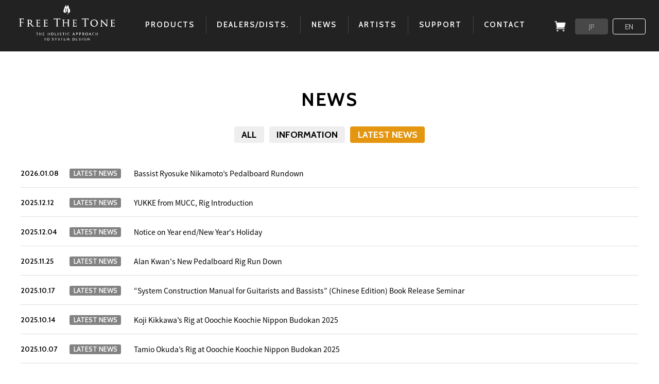

--- FILE ---
content_type: text/html; charset=UTF-8
request_url: https://www.freethetone.com/en/news/latest-news/
body_size: 3283
content:
<!DOCTYPE html>
<html class="no-js" lang="en">
<head>
<meta charset="utf-8">
<title>LATEST NEWS｜NEWS｜Free The Tone</title>
<meta http-equiv="X-UA-Compatible" content="IE=edge">
<meta name="viewport" content="width=device-width,initial-scale=1.0,minimum-scale=1.0,maximum-scale=1.0">
<meta name="description" content="The effector a guitarist and a bassist use, a design of routing systems and musical instrument machinery and materials, making and the system design are being performed by the Free The Tone.">
<meta name="keyword" content="FREE THE TONE,Free The Tone,FTT,System Design,Effector,Pedal Effects,Routing System,Switching system"><meta property="og:type" content="article">
<!-- ogp -->
<meta property="og:title" content="Free The Tone">
<meta property="og:description" content="The effector a guitarist and a bassist use, a design of routing systems and musical instrument machinery and materials, making and the system design are being performed by the Free The Tone.">
<meta property="og:url" content="http://www.freethetone.com/en/">
<meta property="og:image" content="http://www.freethetone.com/common/img/ogimg.png">
<meta property="og:site_name" content="FREE THE TONE">
<!-- //ogp -->
<!-- twitter-->
<meta name="twitter:card" content="summary_large_image">
<meta name="twitter:site" content="@yhayashifrtt">
<meta name="twitter:creator" content="@yhayashifrtt">
<meta name="twitter:title" content="Free The Tone">
<meta name="twitter:description" content="The effector a guitarist and a bassist use, a design of routing systems and musical instrument machinery and materials, making and the system design are being performed by the Free The Tone.">
<meta name="twitter:image:src" content="http://www.freethetone.com/common/img/ogimg.png">
<!-- //twitter--><link href="https://fonts.googleapis.com/earlyaccess/notosansjapanese.css" rel="stylesheet" />
<link href="https://fonts.googleapis.com/css?family=Barlow+Condensed:400,600,700" rel="stylesheet">
<link href="https://fonts.googleapis.com/css?family=Cabin:400,600,700,700i" rel="stylesheet">
<link rel="stylesheet" href="/common/js_renewal/libs/swiper/css/swiper.min.css">
<link rel="stylesheet" href="/common/js_renewal/libs/lity/lity.min.css">
<link rel="stylesheet" href="/common/js_renewal/libs/lightbox/css/lightbox.css">
<link rel="stylesheet" href="/common/css_renewal/scroll.css">
<link rel="stylesheet" href="/common/css_renewal/default.css?v2">
<link rel="stylesheet" href="/common/css_renewal/style.css?v20250331">
<link rel="stylesheet" href="/common/css_renewal/sp.css?v2_0">
<link rel="stylesheet" href="/en/common/css/english.css?v3_1001010101">
<link rel="stylesheet" href="/en/common/css/english_sp.css?v3_1001">
<script src="https://ajax.googleapis.com/ajax/libs/jquery/3.3.1/jquery.min.js"></script>
<script>window.jQuery || document.write('<script src="/common/js_renewal/libs/jquery-3.3.1.min.js"><\/script>')</script>
</head>
<body>
<header class="headerHeightChange">
	<a class="logo hover" href="/en/">
		<img src="/common/img/logo-wide.png?20180911" alt="Free The Tone | THE HOLISTIC APPROACH TO SYSTEM DESIGN">
	</a>
	<div id="menu-button">
		<div></div>
		<div></div>
		<div></div>
	</div>
	<nav>
		<ul class="menu flex">
			<li class="pc-hover-menu link-under">
				<a href="javascript:void(0)"><em class="font-mt">PRODUCTS</em class="font-mt"></a>
				<div class="ch-menu">
					<ul class="flex grid">
						<li><a class="hover" href="/en/products/effects/"><span class="font-bl">EFFECTS</span></a></li>
						<li><a class="hover" href="/en/products/system/"><span class="font-bl">SYSTEM RELATED</span></a></li>
						<li><a class="hover" href="/en/products/cable/"><span class="font-bl">CABLES/PLUGS</span></a></li>
						<li><a class="hover" href="/en/products/accessories/"><span class="font-bl">ACCESSORIES</span></a></li>
					</ul>
				</div>
			</li>
			<li class="link-under">
				<a href="/en/dealers/"><em class="font-mt">DEALERS/DISTS.</em></a>
			</li>
			<li class="link-under">
				<a href="/en/news/"><em class="font-mt">NEWS</em></a>
			</li>
			<li class="link-under">
				<a href="/en/artists/"><em class="font-mt">ARTISTS</em></a>
			</li>
			<li class="pc-hover-menu link-under">
				<a href="javascript:void(0)"><em class="font-mt">SUPPORT</em></a>
				<div class="ch-menu">
					<ul class="flex grid">
						<li><a class="hover" href="/en/support/registration/"><figure><span class="icon item1"></span><figcaption>REGISTRATION</figcaption></figure></a></li>
						<li><a class="hover" href="/en/support/download/">DOWNLOAD</a></li>
						<li><a class="hover font-mt" href="/en/support/faq/">FAQ</a></li>
						<li><a class="hover" href="/en/support/eol.html">EOL PRODUCTS</a></li>
						<li><a class="hover" href="/en/support/warranty_info.html">WARRANTY INFO</a></li>
					</ul>
				</div>
			</li>
			<li class="link-under">
				<a href="/en/contact/"><em class="font-mt">CONTACT</em class="font-mt"></a>
			</li>
			<li class="sp link-under">
				<a href="/en/about_us/"><em class="font-mt">ABOUT US</em class="font-mt"></a>
			</li>
		</ul>
		<div class="btn-area flex">
			<ul class="menu2 flex">
				<!-- <li><a class="share" href=""><span>Share</span></a></li> -->
				<li><a class="store" target="_blank" href="/en/store/"><span class="font-mt">STORE</span></a></li>
			</ul>
			<ul class="menu-lang flex">
				<li><a class="jp font-mt" href="/">JP</a></li>
				<li><a class="en active font-mt" href="/en/">EN</a></li>
			</ul>
		</div>
	</nav>
</header>



<main class="main news">
	<div class="main-contents">
		<h1 class="headline align-c font36 mg-b30">NEWS</h1>
		<div class="wrap">
			<ul class="sort-nav">
				<li><a class="hover" href="/en/news/">ALL</a></li>
								<li><a class="hover" href="/en/news/information/">INFORMATION</a></li>
								<li class="active"><a class="hover" href="/en/news/latest-news/">LATEST NEWS</a></li>
							</ul>
						<div class="news-list">
								<article>
																				<div class="news-tag"><time datetime="2026-01-08T08:50:00+9:00">2026.01.08</time><span class="tag1">LATEST NEWS</span></div>
					<p><a href="/en/news/detail324/">Bassist Ryosuke Nikamoto’s Pedalboard Rundown </a></p>
				</article>
								<article>
																				<div class="news-tag"><time datetime="2025-12-12T17:20:00+9:00">2025.12.12</time><span class="tag1">LATEST NEWS</span></div>
					<p><a href="/en/news/detail323/">YUKKE from MUCC, Rig Introduction </a></p>
				</article>
								<article>
																				<div class="news-tag"><time datetime="2025-12-04T11:00:00+9:00">2025.12.04</time><span class="tag1">LATEST NEWS</span></div>
					<p><a href="/en/news/detail322/">Notice on Year end/New Year&#039;s Holiday</a></p>
				</article>
								<article>
																				<div class="news-tag"><time datetime="2025-11-25T16:50:00+9:00">2025.11.25</time><span class="tag1">LATEST NEWS</span></div>
					<p><a href="/en/news/detail321/">Alan Kwan&#039;s New Pedalboard Rig Run Down</a></p>
				</article>
								<article>
																				<div class="news-tag"><time datetime="2025-10-17T18:00:00+9:00">2025.10.17</time><span class="tag1">LATEST NEWS</span></div>
					<p><a href="/en/news/detail320/">“System Construction Manual for Guitarists and Bassists” (Chinese Edition) Book Release Seminar</a></p>
				</article>
								<article>
																				<div class="news-tag"><time datetime="2025-10-14T17:50:00+9:00">2025.10.14</time><span class="tag1">LATEST NEWS</span></div>
					<p><a href="/en/news/detail319/">Koji Kikkawa’s Rig at Ooochie Koochie Nippon Budokan 2025</a></p>
				</article>
								<article>
																				<div class="news-tag"><time datetime="2025-10-07T17:50:00+9:00">2025.10.07</time><span class="tag1">LATEST NEWS</span></div>
					<p><a href="/en/news/detail318/">Tamio Okuda’s Rig at Ooochie Koochie Nippon Budokan 2025</a></p>
				</article>
								<article>
																				<div class="news-tag"><time datetime="2025-09-08T17:50:00+9:00">2025.09.08</time><span class="tag1">LATEST NEWS</span></div>
					<p><a href="/en/news/detail316/">Introducing the Tamio Okuda’s custom pedalboard</a></p>
				</article>
								<article>
																				<div class="news-tag"><time datetime="2025-09-03T17:50:00+9:00">2025.09.03</time><span class="tag1">LATEST NEWS</span></div>
					<p><a href="/en/news/detail315/">Introducing the pedalboard of guitarist Chizuru Segawa</a></p>
				</article>
								<article>
																				<div class="news-tag"><time datetime="2025-08-09T19:50:00+9:00">2025.08.09</time><span class="tag1">LATEST NEWS</span></div>
					<p><a href="/en/news/detail314/">Introducing the latest pedalboard of Akitoshi Kuroda</a></p>
				</article>
								<article>
																				<div class="news-tag"><time datetime="2025-08-01T17:50:00+9:00">2025.08.01</time><span class="tag1">LATEST NEWS</span></div>
					<p><a href="/en/news/detail313/">Introduction of the newest pedalboard of RxYxO from coldrain</a></p>
				</article>
								<article>
																				<div class="news-tag"><time datetime="2025-07-07T17:50:00+9:00">2025.07.07</time><span class="tag1">LATEST NEWS</span></div>
					<p><a href="/en/news/detail310/">Shota Okuno&#039;s rig from the tour “MICHIYA HARUHATA LIVE AROUND 2025 It’s Now or Never.”</a></p>
				</article>
								<article>
																				<div class="news-tag"><time datetime="2025-07-04T17:50:00+9:00">2025.07.04</time><span class="tag1">LATEST NEWS</span></div>
					<p><a href="/en/news/detail309/">Michiya Haruhata’s rig from the tour “MICHIYA HARUHATA LIVE AROUND 2025 It’s Now or Never”</a></p>
				</article>
								<article>
																				<div class="news-tag"><time datetime="2025-06-20T17:50:00+9:00">2025.06.20</time><span class="tag1">LATEST NEWS</span></div>
					<p><a href="/en/news/detail308/">Introducing the Latest Pedalboard of Guitarist DAISUKE (Aqua Timez)</a></p>
				</article>
								<article>
																				<div class="news-tag"><time datetime="2025-06-11T18:50:00+9:00">2025.06.11</time><span class="tag1">LATEST NEWS</span></div>
					<p><a href="/en/news/detail306/">Introducing the rig of Steve Rothery (Marillion, Steve Rothery Band)</a></p>
				</article>
								<article>
																				<div class="news-tag"><time datetime="2025-06-05T17:50:00+9:00">2025.06.05</time><span class="tag1">LATEST NEWS</span></div>
					<p><a href="/en/news/detail307/">Introducing the pedalboard of Alan Kwan</a></p>
				</article>
								<article>
																				<div class="news-tag"><time datetime="2025-05-30T17:50:00+9:00">2025.05.30</time><span class="tag1">LATEST NEWS</span></div>
					<p><a href="/en/news/detail305/">&quot;L’Arc-en-Ciel LIVE 2025 hyde BIRTHDAY CELEBRATION - hyde Tanjousai -&quot; tetsuya’s Bass System Introduction</a></p>
				</article>
								<article>
																				<div class="news-tag"><time datetime="2025-05-09T17:50:00+9:00">2025.05.09</time><span class="tag1">LATEST NEWS</span></div>
					<p><a href="/en/news/detail303/">Introducing THE ALFEE Toshihiko Takamizawa&#039;s rig</a></p>
				</article>
								<article>
																				<div class="news-tag"><time datetime="2025-05-02T17:50:00+9:00">2025.05.02</time><span class="tag1">LATEST NEWS</span></div>
					<p><a href="/en/news/detail304/">&quot;L’Arc-en-Ciel LIVE 2025 hyde BIRTHDAY CELEBRATION - hyde Tanjousai -&quot; Ken’s rig Overview</a></p>
				</article>
								<article>
																				<div class="news-tag"><time datetime="2025-04-22T17:50:00+9:00">2025.04.22</time><span class="tag1">LATEST NEWS</span></div>
					<p><a href="/en/news/detail302/">[Fender x Billboard Live TOKYO presents The Strat Night 2024] Ken&#039;s Pedalboard</a></p>
				</article>
								<article>
																				<div class="news-tag"><time datetime="2025-04-02T17:50:00+9:00">2025.04.02</time><span class="tag1">LATEST NEWS</span></div>
					<p><a href="/en/news/detail299/">Introducing MIKU Kobato&#039;s rig used during &quot;BAND-MAID ZEPP TOUR 2024&quot;</a></p>
				</article>
								<article>
																				<div class="news-tag"><time datetime="2025-04-01T17:50:00+9:00">2025.04.01</time><span class="tag1">LATEST NEWS</span></div>
					<p><a href="/en/news/detail298/">Introducing MISA&#039;s rig used during &quot;BAND-MAID ZEPP TOUR 2024&quot;</a></p>
				</article>
								<article>
																				<div class="news-tag"><time datetime="2025-03-31T16:50:00+9:00">2025.03.31</time><span class="tag1">LATEST NEWS</span></div>
					<p><a href="/en/news/detail297/">Introducing KANAMI&#039;s rig used during &quot;BAND-MAID ZEPP TOUR 2024&quot;</a></p>
				</article>
								<article>
																				<div class="news-tag"><time datetime="2025-03-27T10:00:00+9:00">2025.03.27</time><span class="tag1">LATEST NEWS</span></div>
					<p><a href="/en/news/detail300/">【New Product Information】 INSTRUMENT CABLE / CU-7030 Release Date : April 24, 2025</a></p>
				</article>
							</div>
			<ul class="pager"><li class="prev"><span>前へ</span></li><li><span class="slc">1</span></li><li><a href="/en/news/latest-news/page_2/">2</a></li><li><a href="/en/news/latest-news/page_3/">3</a></li><li><a href="/en/news/latest-news/page_4/">4</a></li><li><a href="/en/news/latest-news/page_5/">5</a></li><li class="next"><a href="/en/news/latest-news/page_2/">次へ</a></li></ul>
					</div>

	</div><!-- / .main-contents -->
</main>

<div class="bk top-support">
	<h2 class="headline font36">SUPPORT</h2>
	<div class="wrap">
		<ul class="spt-list flex cent">
			<li><a class="hover" href="/en/support/registration/"><figure><span class="icon item1"></span><figcaption>REGISTRATION</figcaption></figure></a></li>
			<li><a class="hover" href="/en/contact/"><figure><span class="icon item2"></span><figcaption>CONTACT</figcaption></figure></a></li>
			<li><a class="hover" href="/en/support/download/"><figure><span class="icon item3"></span><figcaption>DOWNLOAD</figcaption></figure></a></li>
			<li><a class="hover" href="/en/support/faq/"><figure><span class="icon item4"></span><figcaption>FAQ</figcaption></figure></a></li>
			<li><a class="hover" href="/en/support/eol.html"><figure><span class="icon item5"></span><figcaption>EOL PRODUCTS</figcaption></figure></a></li>
			<li><a class="hover" href="/en/support/warranty_info.html"><figure><span class="icon item7"></span><figcaption>WARRANTY INFO</figcaption></figure></a></li>
		</ul>
	</div>
</div><!-- / .top-support -->
<footer>
	<div id="pagetop">
		<a class="scroll" href="#top"></a>
	</div>
	<div class="wrap-l">
		<div class="pc">
			<ul class="menu flex cent ">
				<li><a class="hover font-mt" href="/en/products/">PRODUCTS</a></li>
				<li><a class="hover font-mt" href="/en/dealers/">DEALERS/DISTS.</a></li>
				<li><a class="hover font-mt" href="/en/news/">NEWS</a></li>
				<li><a class="hover font-mt" href="/en/artists/">ARTISTS</a></li>
				<li><a class="hover font-mt" href="/en/support/">SUPPORT</a></li>
				<li><a class="hover font-mt" href="/en/contact/">CONTACT</a></li>
				<li><a class="hover font-mt" href="/en/about_us/">ABOUT US</a></li>
			</ul>
			<div class="lower-area">
				<ul class="sns-btn2 flex">
					<li><a class="hover" href="https://www.facebook.com/FreeTheTone" target="_blank"><img src="/common/img/icon-fb3.png"></a></li>
					<li><a class="hover" href="https://www.youtube.com/user/FreeTheToneMovie" target="_blank"><img src="/common/img/icon-ytb3.png"></a></li>
					<li><a class="hover" href="https://www.instagram.com/freethetone_official/" target="_blank"><img src="/common/img/icon-inst3.png"></a></li>
					<li><a class="hover" href="https://twitter.com/yhayashifrtt"><img src="/common/img/x-logo.svg" target="_blank"></a></li>
				</ul>
				<div class="logo"><a class="hover" href=""><img src="/common/img/logo-wide.png" alt=""></a></div>
				<ul class="menu-lang">
					<li><a class="hover font-mt" href="/">JAPANESE</a></li>
					<li><a class="hover font-mt" href="/en/">ENGLISH</a></li>
				</ul>
			</div>
		</div>
		<div class="copyright">Copyright © Free The Tone, Ltd. All Rights Reserved.</div>
	</div>
</footer><script type="text/javascript" src="/common/js_renewal/libs/imagesloaded.pkgd.min.js?0"></script>
<script type="text/javascript" src="/common/js_renewal/libs/jquery.easing.min.js"></script>
<script type="text/javascript" src="/common/js_renewal/libs/jquery.cookie.js"></script>
<script type="text/javascript" src="/common/js_renewal/libs/jquery.matchHeight.js"></script>
<script type="text/javascript" src="/common/js_renewal/libs/lity/lity.min.js"></script>
<script type="text/javascript" src="/common/js_renewal/libs/lightbox/js/lightbox.js"></script>
<script type="text/javascript" src="/common/js_renewal/libs/swiper/js/swiper.min.js"></script>
<script type="text/javascript" src="/common/js_renewal/libs/velocity.min.js"></script>
<script type="text/javascript" src="/common/js_renewal/libs/ScrollMagic.min.js"></script>
<script type="text/javascript" src="/common/js_renewal/libs/jquery.ScrollMagic.min.js"></script>
<script type="text/javascript" src="/common/js_renewal/js-cookie.js?v20230620"></script>
<script type="text/javascript" src="/common/js_renewal/script.js?v4"></script>
</body>
</html>

--- FILE ---
content_type: text/css
request_url: https://www.freethetone.com/common/css_renewal/scroll.css
body_size: 1317
content:
@charset "UTF-8";
/*****************************************************************************
custom area
*****************************************************************************/

  /*--------------------------
	text animation
	----------------------------*/
	  [data-scltext]>span{
		-webkit-transition-property:opacity;
	  transition-property:opacity;
	  -webkit-transition-duration : 0s;
		-o-transition-duration : 0s;
		transition-duration : 0s;
		-webkit-transform-style: preserve-3d;
		transform-style: preserve-3d;
		-webkit-perspective: 1000px;
		perspective: 1000px;
		display: inline-block;
		opacity: 0;
	  }

	/*textA ------------------------------------------------*/

	  .textA[data-scltext="textA"]>span{
		opacity: 0;
		-webkit-transform: rotate(0) skew(-20deg, -10deg) translate3d(0em, .5em, 0) scale(3, 3);
		transform: rotate(0) skew(-20deg, -10deg) translate3d(0em, 0.5em, 0) scale(3, 3);
	  }

	  .textA[data-scltext="textA"].animated>span{
		-webkit-transition-property:all;
		transition-property:all;
		  -webkit-transition-duration : 1s;
		  -o-transition-duration : 1s;
		  transition-duration : 1s;
		  -webkit-transform: rotateX(0) skew(0, 0) translate3d(0, 0, 0) scale(1, 1);
		  transform: rotateX(0) skew(0, 0) translate3d(0, 0, 0) scale(1, 1);
		  opacity: 1;
	  }

	/*textB ------------------------------------------------*/

	  .textB[data-scltext="textB"]>span{
		opacity: 0;
		-webkit-transform: rotateX(100deg) skew(0, 0) translate3d(1em, 1em, 0) scale(1.5, 1.5);
		transform: rotateX(100deg) skew(0,0) translate3d(1em, 1em, 0) scale(1.5, 1.5);
	  }

	  .textB[data-scltext="textB"].animated>span{
		-webkit-transition-property:all;
		transition-property:all;
		  -webkit-transition-duration : 1s;
		  -o-transition-duration : 1s;
		  transition-duration : 1s;
		  -webkit-transform: rotateX(0) skew(0, 0) translate3d(0, 0, 0) scale(1, 1);
		  transform: rotateX(0) skew(0, 0) translate3d(0, 0, 0) scale(1, 1);
		  opacity: 1;
	  }

	/*textC ------------------------------------------------*/

	  .textC[data-scltext="textC"]>span{
		opacity: 0;
		-webkit-transition-property:opacity;
		transition-property:opacity;
		-webkit-transform: rotateX(0) skew(0, 0) translate3d(1em, 1em, 0) scale(2, 2);
		transform: rotateX(0) skew(0,0) translate3d(1em, 1em, 0) scale(2, 2);
	  }

	  .textC[data-scltext="textC"].animated>span{
		-webkit-transition-property:opacity ,transform;
		transition-property:opacity ,transform;
		  -webkit-transition-duration : 1s;
		  -o-transition-duration : 1s;
		  transition-duration : 1s;
		  -webkit-transform: rotateX(0) skew(0, 0) translate3d(0, 0, 0) scale(1, 1);
		  transform: rotateX(0) skew(0, 0) translate3d(0, 0, 0) scale(1, 1);
		  opacity: 1;
	  }

	/*textC ------------------------------------------------*/

	  .textD[data-scltext="textD"]>span{
		opacity: 0;
		-webkit-transition-property:opacity;
		transition-property:opacity;
		-webkit-transform: rotateX(0) skew(0, 0) translate3d(1em, 0, 0) scale(0.3, 0.3);
		transform: rotateX(0) skew(0,0) translate3d(1em, 0, 0) scale(0.3, 0.3);
	  }

	  .textD[data-scltext="textD"].animated>span{
		-webkit-transition-property:opacity ,transform;
		transition-property:opacity ,transform;
		  -webkit-transition-duration : 1s;
		  -o-transition-duration : 1s;
		  transition-duration : 1s;
		  -webkit-transform: rotateX(0) skew(0, 0) translate3d(0, 0, 0) scale(1, 1);
		  transform: rotateX(0) skew(0, 0) translate3d(0, 0, 0) scale(1, 1);
		  opacity: 1;
	  }

	/*--------------------------
	scroll event
	----------------------------*/

		/*fade ------------------------------------------------*/
		.fade{
				opacity: 0;
				-webkit-transition: opacity 0.8s cubic-bezier(.5,.36,.86,.6);
				transition: opacity 0.8s cubic-bezier(.5,.36,.86,.6);
			  }
			  .fade.animated{
				opacity: 1;
				-webkit-transition: opacity 0.8s cubic-bezier(.5,.36,.86,.6);
				transition: opacity 0.8s cubic-bezier(.5,.36,.86,.6);
		}

		/*fadeUp ------------------------------------------------*/
		.fadeUp>div{
				opacity: 0;
				-webkit-transform: translate(0,20%);
			    transform: translate(0,20%);
			    transition-duration: 1.5s;
			    -webkit-transition-duration: 1.5s;
			    transition-property: opacity transform;
			    -webkit-transition-property: opacity transform;
			    transition-timing-function: cubic-bezier(0.155, 0.910, 0.695, 0.950);
			    -webkit-transition-timing-function: cubic-bezier(0.155, 0.910, 0.695, 0.950);
			    transition-delay: 0s;
			    -webkit-transition-delay: 0s;
			}
			.fadeUp.animated>div {
			    opacity: 1;
				-webkit-transform: translate(0,0);
			    transform: translate(0,0);
			    transition-duration: 1.5s;
			    -webkit-transition-duration: 1.5s;
			    transition-property: opacity transform;
			    -webkit-transition-property: opacity transform;
			    transition-timing-function: cubic-bezier(0.155, 0.910, 0.695, 0.950);
			    -webkit-transition-timing-function: cubic-bezier(0.155, 0.910, 0.695, 0.950);
			    transition-delay: 0s;
			    -webkit-transition-delay: 0s;
			}

		/*SlideInUp ------------------------------------------------*/
			.slideUp>div{
				opacity: 1;
				-webkit-transform: translate3d(0, 100px, 0);
				transform: translate3d(0, 100px, 0);
				-webkit-transition: all 1.2s cubic-bezier(0.155, 0.910, 0.695, 0.950);
				transition: all 1.2s  cubic-bezier(0.155, 0.910, 0.695, 0.950);
			}
				.slideUp.animated>div {
					opacity: 1;
					transform: translate3d(0, 0, 0);
					-webkit-transition: all 1.2s cubic-bezier(0.155, 0.910, 0.695, 0.950);
					transition: all 1.2s  cubic-bezier(0.155, 0.910, 0.695, 0.950);
				}


	/*背景スライド　+フェイド ------------------------------------------------*/
	/*必須
	<div data-sclrep="bgSlide">
	  <div class="f-wrap>フェイドコンテンツ</div>
	  ::before（スライドレイヤー）
	</div>
	*/
	.bgSlide{
		position: relative;
		z-index: 1;
		overflow: hidden;
	}
		/*スライドレイヤー*/
		.bgSlide::before{
			content:"";
			position: absolute;
			display: block;
			width: 100%;
			height: 100%;
			top:0;
			left:0;
			background: #fff;
			-webkit-transform: translate3d(-100%,0,0);
			transform: translate3d(-100%,0,0)
			-webkit-transition: all 0.6s cubic-bezier(.7,0.2,.08,1);
			transition: all 0.6s cubic-bezier(.7,0.2,.08,1);
			z-index: 2;
		}
		.bgSlide.animated::before {
			-webkit-transform: translate3d(0,0,0);
			transform: translate3d(0,0,0)
			-webkit-transition: all 0.6s cubic-bezier(.7,0.2,.08,1);
			transition: all 0.6s cubic-bezier(.7,0.2,.08,1);
		}

		/*フェイドレイヤー*/
		.bgSlide>.f-wrap{
			position: relative;
			opacity: 0 ;
			z-index: 3;
			-webkit-transition: opacity 0.4s ease 0s;
			transition: opacity 0.4s ease 0s;
		}
		.bgSlide.animated>.f-wrap {
			opacity: 1;
			-webkit-transition: opacity 0.6s ease-out 0.6s;
			transition: opacity 0.6s ease-out 0.6s;
		}
/*
		[data-scla="left"]{
		-webkit-transform: translate(-50%, 0);
		transform: translate(-50%, 0);
		}

		.animated[data-scla="left"]{
		-webkit-transform: translate(0, 0);
		transform: translate(0, 0);
		  -webkit-transition: all 0.8s cubic-bezier(0.165, 0.840, 0.440, 1);
		transition: all 0.8s cubic-bezier(0.165, 0.840, 0.440, 1);
		}
		[data-scla="right"]{
		-webkit-transform: translate(50%, 0);
		transform: translate(50%, 0);
		}

		.animated[data-scla="right"]{
		-webkit-transform: translate(0, 0);
		transform: translate(0, 0);
		  -webkit-transition: all 0.8s cubic-bezier(0.165, 0.840, 0.440, 1);
		transition: all 0.8s cubic-bezier(0.165, 0.840, 0.440, 1);
		}

		[data-scla="mskL"]{
		opacity: 1;
		position: relative;
		overflow:hidden;
		}
		  [data-scla="mskL"]::after{
			content:"";
			position: absolute;
			display: block;
			width: 100%;
			height: 100%;
			top:0;
			left:0;
			-webkit-transform: translate(0, 0);
			transform: translate(0, 0);
			background: #fff;
			-webkit-transition: all 0.4s ease;
			transition: all 0.4s ease;
		  }
				.animated[data-scla="mskL"]::after{
					-webkit-transform: translate(-100%, 0);
					transform: translate(-100%, 0);
					  -webkit-transition: all 0.8s cubic-bezier(0.165, 0.840, 0.440, 1);
					transition: all 0.8s cubic-bezier(0.165, 0.840, 0.440, 1);
				}

		[data-scla="mskR"]{
			opacity: 1;
			position: relative;
			overflow:hidden;
		}
			[data-scla="mskR"]::after{
				content:"";
				position: absolute;
				display: block;
				width: 100%;
				height: 100%;
				top:0;
				left:0;
				-webkit-transform: translate(0, 0);
				transform: translate(0, 0);
				background: #fff;
				-webkit-transition: all 0.4s ease;
				transition: all 0.4s ease;
			}
					.animated[data-scla="mskR"]::after{
						-webkit-transform: translate(100%, 0);
						transform: translate(100%, 0);
						  -webkit-transition: all 0.8s cubic-bezier(0.165, 0.840, 0.440, 1);
						transition: all 0.8s cubic-bezier(0.165, 0.840, 0.440, 1);
					}

		[data-scla="mskSkewL"]{
			opacity: 1;
			position: relative;
			overflow:hidden;
		}
			[data-scla="mskSkewL"]::after{
				content:"";
				position: absolute;
				display: block;
				width: 300%;
				height: 100%;
				top:0;
				left:0;
				background: #fff;
				-webkit-transform: skew(-45deg) scaleX(2) translate(0% , 0%);
				transform: skew(-45deg) scaleX(2) translate(0% , 0%);
				-webkit-transition: all 5s ease;
				transition: all 5s ease;
			}
				.animated[data-scla="mskSkewL"]::after{
					-webkit-transform: skew(-45deg) scaleX(2) translate(-200% , 0%);
					transform: skew(-45deg) scaleX(2) translate(-200% , 0%);
					  -webkit-transition: all 5s  ease;
					transition: all 5s  ease;
				}
	[data-scla="mskSkewR"]{
			opacity: 1;
			position: relative;
			overflow:hidden;
		}
			[data-scla="mskSkewR"]::after{
				content:"";
				position: absolute;
				display: block;
				width: 300%;
				height: 100%;
				top:0;
				left:0;
				background: #fff;
				-webkit-transform: skew(45deg) scaleX(2) translate(0% , 0%);
				transform: skew(45deg) scaleX(2) translate(0% , 0%);
				-webkit-transition: all 8s ease;
				transition: all 8s ease;
			}
				.animated[data-scla="mskSkewR"]::after{
					-webkit-transform: skew(45deg) scaleX(2) translate(200% , 0%);
					transform: skew(45deg) scaleX(2) translate(200% , 0%);
					  -webkit-transition: all 5s ease;
					transition: all 5s ease;
				}

*/

--- FILE ---
content_type: text/css
request_url: https://www.freethetone.com/common/css_renewal/default.css?v2
body_size: 4914
content:
@charset "utf-8";
/*ver.201808.1*/
/*初期化の設定
------------------------------------------------------------------------------*/
html,body,div,span,applet,object,iframe,h1,h2,h3,h4,h5,h6,p,blockquote,pre,a,abbr,acronym,address,big,
cite,code,del,dfn,em,img,ins,kbd,q,s,samp,small,strike,strong,sub,sup,tt,var,b,u,i,center,dl,dt,dd,ol,
ul,li,fieldset,form,label,legend,table,caption,tbody,tfoot,thead,tr,th,td,article,aside,canvas,details,
embed,figure,figcaption,footer,header,hgroup,menu,nav,output,ruby,section,summary,time,mark,audio,video
{border:0;font-size:100%;font:inherit;vertical-align:baseline;margin:0;padding:0;}
article,aside,details,figcaption,figure,footer,header,hgroup,menu,nav,section,picture{display:block;}
body{line-height:1.4;}ol,ul{list-style:none;}blockquote,q{quotes:none;}
blockquote:before,blockquote:after,q:before,q:after{content:none;}
table{border-collapse:collapse;border-spacing:0;}

/*基本レイアウト
------------------------------------------------------------------------------*/
html,body{}
/*基本フォント設定
------------------------------------------------------------------------------*/
html{
	font-size: 62.5%;
	font-size: 10px;
	font-family:'Noto Sans Japanese','Noto Sans JP', 'ヒラギノ角ゴ Pro W3','Hiragino Kaku Gothic Pro','メイリオ','Meiryo','ＭＳ Ｐゴシック','sans-serif';
	line-height: 1em;
	font-weight: normal;
	color: #000000;
}

body{
	position: relative;
/*	overflow-x: hidden; */
	-webkit-font-smoothing: antialiased;
}

/* コンバージョンタグによって生成されるページ下部の隙間解消 */
body>img,
body>iframe{
	display: block;
	height: 0px;
	overflow: hidden;
}
/* /コンバージョンタグによって生成されるページ下部の隙間解消 */

img{vertical-align: bottom;}
br{letter-spacing: 0;}

a{color: #000; text-decoration: none; word-break: break-all; word-wrap:break-word;}
a:hover{text-decoration: none;}
a:focus{outline: none;}
a:hover,a:active{outline: 0;}

table {font-size:inherit;}

pre,code,kbd,samp,tt {font:inherit;*font-size:108%;line-height:100%;}
strong{font-weight: bold;}
textarea,input {font:inherit}
h1,h2,h3,h4,h5,h6,strong,th,.Bld{
	font-weight:bold;
	font-weight: 700;
	line-height: 1.2em;
	letter-spacing: 0;
}

.nolink{
	color:#aaa !important;
	cursor: default !important;
}

.mincho{
	font-weight: 400;
	font-family:"ヒラギノ明朝 ProN W3", "Hiragino Mincho ProN", "ＭＳ Ｐ明朝", "ＭＳ 明朝", "HG明朝E","游明朝", YuMincho,  serif !important;
	-webkit-transform: rotate(0.03deg);
	transform: rotate(0.03deg);
	font-weight: bold;
	
}

.under{text-decoration: underline; color:#0a4c83;}
.under:hover{text-decoration: none;}
p.under{color: #333;}
a.linkno{color: #333;}


/*scroll css*/
nav::-webkit-scrollbar {
    width: 2px;
    background: none;
}

nav::-webkit-scrollbar-track {
    -webkit-border-radius: 10px;
    border-radius: 10px;
}

nav::-webkit-scrollbar-thumb {
    -webkit-border-radius: 10px;
    border-radius: 10px;
    background: rgba(0,0,0,0.1);
}

nav::-webkit-scrollbar:hover{
	opacity: 0;
}





/*共通の設定
------------------------------------------------------------------------------*/
/*■文字の設定*/
.font10{font-size: 1.0rem} /*10px*/
.font11{font-size: 1.1rem} /*11px*/
.font12{font-size: 1.2rem} /*12px*/
.font13{font-size: 1.3rem} /*13px*/
.font16{font-size: 1.6rem} /*16px*/
.font18{font-size: 1.8rem} /*18px*/
.font20{font-size: 2.0rem} /*20px*/
.font22{font-size: 2.2rem} /*22px*/
.font24{font-size: 2.4rem} /*24px*/
.font26{font-size: 2.6rem} /*26px*/
.font28{font-size: 2.8rem} /*28px*/
.font30{font-size: 3.0rem} /*30px*/
.font32{font-size: 3.2rem} /*32px*/
.font34{font-size: 3.4rem} /*34px*/
.font36{font-size: 3.6rem} /*34px*/
.font37{font-size: 3.7rem} /*38px*/
.font38{font-size: 3.8rem} /*38px*/
.font42{font-size: 4.2rem} /*38px*/
.font44{font-size: 4.4rem} /*38px*/

.line-h{line-height: 1em !important;}
.line-h12{line-height: 1.2em !important;}
.line-h13{line-height: 1.3em !important;}
.line-h14{line-height: 1.4em !important;}
.line-h15{line-height: 1.5em !important;}
.line-h16{line-height: 1.6em !important;}
.line-h18{line-height: 1.8em !important;}
.line-h20{line-height: 2.0em !important;}

.fontN{font-weight: normal !important;}
.fontB{font-weight: bold !important;}



/*■配置の設定*/

/*縦位置*/
.vertical-t	{vertical-align: top !important;}
.vertical-m	{vertical-align: middle !important;}
.vertical-b	{vertical-align: bottom !important;}

/*横位置*/
.align-r{text-align: right !important;}
.align-l{text-align: left !important;}
.align-c{text-align: center !important;}

/*■マージン、パディング設定*/
.mg-t0	{margin-top: 0px !important; }
.mg-t5	{margin-top: 5px !important; }.mg-t10{margin-top: 10px !important;}
.mg-t15	{margin-top: 15px !important;}.mg-t20{margin-top: 20px !important;}
.mg-t25	{margin-top: 25px !important;}.mg-t30{margin-top: 30px !important;}
.mg-t35	{margin-top: 35px !important;}.mg-t40{margin-top: 40px !important;}
/*下マージ*/
.mg-b0{margin-bottom: 0px !important; }
.mg-b1{margin-bottom: 1px !important; }.mg-b3{margin-bottom: 3px !important;}
.mg-b5{margin-bottom: 5px !important; }.mg-b10{margin-bottom: 10px !important;}
.mg-b15	{margin-bottom: 15px !important;}.mg-b20{margin-bottom: 20px !important;}
.mg-b25	{margin-bottom: 25px !important;}.mg-b30{margin-bottom: 30px !important;}
.mg-b35	{margin-bottom: 35px !important;}.mg-b40{margin-bottom: 40px !important;}
.mg-b45	{margin-bottom: 45px !important;}.mg-b50{margin-bottom: 50px !important;}
.mg-b55	{margin-bottom: 55px !important;}.mg-b60{margin-bottom: 60px !important;}
.mg-b65	{margin-bottom: 65px !important;}.mg-b70{margin-bottom: 70px !important;}
.mg-b75	{margin-bottom: 75px !important;}.mg-b80{margin-bottom: 80px !important;}
.mg-b85	{margin-bottom: 85px !important;}.mg-b90{margin-bottom: 90px !important;}
.mg-b95	{margin-bottom: 95px !important;}.mg-b100 {margin-bottom: 100px !important;}
.mg-b150	{margin-bottom: 150px !important;}.mg-b200 {margin-bottom: 200px !important;}
/*右マージン*/
.mg-r5	{margin-right: 5px !important;}
.mg-r10	{margin-right: 10px !important;}
.mg-r15	{margin-right: 15px !important;}
.mg-r20	{margin-right: 20px !important;}
.mg-r30	{margin-right: 30px !important;}
/*左右マージン*/
.mg-r-l5{margin-right: 5px !important; margin-left: 5px !important;}
.mg-r-l10{margin-right: 10px !important; margin-left: 10px !important;}
.mg-r-l15{margin-right: 15px !important; margin-left: 15px !important;}
.mg-r-l20{margin-right: 20px !important; margin-left: 20px !important;}
.mg-auto{margin: 0 auto;}

/*全てのマージン*/
.pg{padding: 0 10px;}
.pg-right10{padding-right: 10px !important;}
/*左右パディング*/
.pg-r-l5{padding-left:5px !important; padding-right: 5px !important;}
.pg-r-l10{padding-left:10px !important; padding-right: 10px !important;}
.pg-r-l15{padding-left:15px !important; padding-right: 15px !important;}
.pg-r-l20{padding-left:20px !important; padding-right: 20px !important;}
.pg-r-l30{padding-left:30px !important; padding-right: 30px !important;}
/*上下パディング*/
.pg0{padding:0 !important;}
.pg-t-b5{padding: 5px 0 !important;}
.pg-t-b10{padding: 10px 0 !important;}
.pg-t-b15{padding: 15px 0 !important;}
.pg-t-b20{padding: 20px 0 !important;}

.pg-b0{padding-bottom: 0 !important;}

/*■テキスト装飾設定*/
.f-left{float: left !important;}
.f-right{float: right !important;}

/*■ハック関連*/

/*段落ち回避用ハック*/
.cfix:after{content: ".";display: block;height: 0;clear: both;visibility: hidden;}
.cfix { display: inline-block;}
/*Hides from IE-mac\*/
*html .cfix{height:1%;}
.cfix{display: block}

/*段落ち回避用ハック*/
.cfixH::after{content: ".";display: block;clear: both;visibility: hidden;}
.cfixH { display: inline-block;}
/*Hides from IE-mac\*/
*html .cfixH{height:1%;}
.cfixH{display: block}


.hover{
	vertical-align: top;
	display: inline-block;
	cursor: pointer;
	-webkit-transition: opacity .4s ease;
	   -moz-transition: opacity .4s ease;
	    -ms-transition: opacity .4s ease;
	     -o-transition: opacity .4s ease;
	        transition: opacity .4s ease;
	-webkit-backface-visibility: hidden;
    backface-visibility: hidden;
    overflow: hidden;
}
.hover:hover{
	opacity: 0.5;
}

.toggle-btn.open{}
.toggle-contents{display: none;}
.hidden{display: none;}

.posiR{position: relative !important;}
.posiA{position: absolute !important;}

/*■テキストリスト*/
ol.list_number>li{
	list-style: decimal outside;
    margin-left: 2em;
    padding: 0 0 0.5em 0;
}

.font-v{
/*	font-family: 'Playball', cursive !important; */
	font-family: 'vijaya', sans-serif !important;
	font-weight: normal !important;
}

.font-times{
   font-family: "Times New Roman", Times, serif;
}
.font-cg{
	font-family: 'Century Gothic' !important;
}
.font-mt{
	/*font-family: 'Montserrat' !important;*/
	font-family: 'Cabin'  !important;
}
.font-bl{
	font-family: 'Barlow Condensed'  !important;
	font-weight: 600;/*semi-bold*/
}
.font-cb{
	font-family: 'Cabin'  !important;
	font-weight: 700;
}




.date-hidden{display: none !important;}

.bld{
	font-weight: bold;
}

/*レイアウトの設定
------------------------------------------------------------------------------*/
#top-container{
	margin: 0 0 3em;
}
/* ページタイトルh1 */
body>h1{
	height: 1px;
	left: 0;
	overflow: hidden;
	position: absolute;
	text-indent: 100%;
	top: 0;
	white-space: nowrap;
	width: 1px;
}

.bgset{
	-webkit-background-size: cover;
	background-size: cover;
	background-position: center center;
	background-repeat: no-repeat;
}

.abs{
	position: absolute;
	top:0;
	left:0;
	width: 100%;
	height: 100%;
}

/* リンク  */
.link-arrow{
	position: relative;
	display: inline-block;
	padding-left: 1em;
	text-decoration: none;
	line-height: 1.75em;
}
	.link-arrow::after{
		content: "";
		position: absolute;
		top: 7px;
		left: 6px;
		width: 0px;
		height: 0px;
		border: 3px solid transparent;
		border-left: 5px solid #14a83b;
	}

	.link-arrow>span{
		position: relative;
	}
		.link-arrow>span::after{
			content: '';
			position: absolute;
			bottom: 3px;
			left: 0px;
			width: 100%;
			height: 1px;
			background-color: #000;
			-webkit-transform: scaleX(1);
			   -moz-transform: scaleX(1);
			    -ms-transform: scaleX(1);
			     -o-transform: scaleX(1);
			        transform: scaleX(1);
			-webkit-transition: all .3s ease;
			   -moz-transition: all .3s ease;
			    -ms-transition: all .3s ease;
			     -o-transition: all .3s ease;
			        transition: all .3s ease;
		}
		.link-arrow:hover>span::after{
			-webkit-transform: scaleX(0);
			   -moz-transform: scaleX(0);
			    -ms-transform: scaleX(0);
			     -o-transform: scaleX(0);
			        transform: scaleX(0);
		}

.link-under{
	position: relative;
	display: inline-block;
	text-decoration: none;
}
	.link-under::after{
		content: '';
		position: absolute;
		bottom: 0px;
		left: 0px;
		width: 100%;
		height: 5px;
		background-color: #fff;
		-webkit-transform: scaleX(0);
		   -moz-transform: scaleX(0);
		    -ms-transform: scaleX(0);
		     -o-transform: scaleX(0);
		        transform: scaleX(0);
		-webkit-transition: all .3s ease;
		   -moz-transition: all .3s ease;
		    -ms-transition: all .3s ease;
		     -o-transition: all .3s ease;
		        transition: all .3s ease;
	}
	.link-under:hover::after{
		-webkit-transform: scaleX(1);
		   -moz-transform: scaleX(1);
		    -ms-transform: scaleX(1);
		     -o-transform: scaleX(1);
		        transform: scaleX(1);
	}

	@media screen and (max-width: 980px){
		.link-under	::after{
			display: none !important;
		}
	}

.link-under-reverse{
	position: relative;
	display: inline-block;
	text-decoration: none;
}
	.link-under-reverse::after{
		content: '';
		position: absolute;
		bottom: 0px;
		left: 0px;
		width: 100%;
		height: 1px;
		background-color: #000;
		-webkit-transform: scaleX(1);
		   -moz-transform: scaleX(1);
		    -ms-transform: scaleX(1);
		     -o-transform: scaleX(1);
		        transform: scaleX(1);
		-webkit-transition: all .3s ease;
		   -moz-transition: all .3s ease;
		    -ms-transition: all .3s ease;
		     -o-transition: all .3s ease;
		        transition: all .3s ease;
	}
	.link-under-reverse:hover::after{
		-webkit-transform: scaleX(0);
		   -moz-transform: scaleX(0);
		    -ms-transform: scaleX(0);
		     -o-transform: scaleX(0);
		        transform: scaleX(0);
	}

.hideline{
	display: block;
      width:0px;
      height:0px;
      text-indent: 100%;
      white-space: nowrap;
      overflow: hidden;
    }

  /*メールエラー*/
#contents p.error{
 	color:#FF0000;
 	margin-top: 0.5em;
 	font-size: 1.4rem;
 	font-weight: bold;
}



/*フレックスボックス*/
.flex{
	display: -ms-flexbox;
	display: -webkit-flex;
	display: flex;
	width: 100%;
}
.flex.two>.box{
	width: 50%;
}

.flex.grid{
	-webkit-flex-wrap: wrap;
	flex-wrap: wrap;
}

.flex.revs{
	-webkit-flex-direction: row-reverse;
	flex-direction:         row-reverse;
}
.flex.mid{
	-webkit-align-items: center;
	align-items:         center;
}
.flex.start{
	-webkit-align-items: flex-start;
	align-items:         flex-start;
}
.flex.end{
	-webkit-align-items: flex-end;
	align-items:         flex-end;
}


.flex.bline{
	-webkit-align-items: baseline;
	align-items:         baseline;
}

.flex.space{
	-ms-justify-content: space-between;
	-webkit-justify-content: space-between;
	justify-content:         space-between;
}
.flex.cent{
	-webkit-justify-content: center;
	justify-content:         center;
}

.flex.left{
	-webkit-justify-content: flex-start;
	justify-content: flex-start;
}
.flex.right{
	-webkit-justify-content: flex-end;
	justify-content: flex-end;
}

.flex.around{
	-webkit-justify-content:  space-around;;
	justify-content:          space-around;;
}
.tbl{
	display: table;
	width: 100%;
}
.tbl>.box{
	display: table-cell;
	vertical-align: top;
}


.hide{
	opacity: 0;
	-webkit-transition: opacity 0s ;
	-moz-transition: opacity 0s ;
	-ms-transition: opacity 0s ;
	-o-transition: opacity 0s ;
	transition: opacity 0s ;
	
}
.icon-ex{
	position: absolute;
	width: 1em;
	height: 1em;
	right:0;
	top: 50%;
	margin-top: 0px;
	-webkit-transform: translate(0, -50%);
	transform: translate(0, -50%);
}
.icon-ex::before{
	content:"";
	position: absolute;
	display: block;
	width: 6px;
	height: 6px;
	top:0;
	right:3px;
	border:1px solid #000000;
	-webkit-border-radius: 2px;
	-moz-border-radius: 2px;
	border-radius: 2px;
	background: #fff;
}
.icon-ex::after{
	content:"";
	position: absolute;
	display: block;
	width: 6px;
	height: 6px;
	top:3px;
	right:0;
	border:1px solid #000000;
	-webkit-border-radius: 2px;
	-moz-border-radius: 2px;
	border-radius: 2px;
	background: #fff
}
.icon-ex.type-b {
    margin-top: 1px;
}


.icon-ex.type-b::before{
	background: #3c3c3c;
	border:2px solid #fff;
}


.icon-ex.type-b::after{
	background: #3c3c3c;
	border:2px solid #fff;
}


/*アニメーション*/
.first-fade{
	opacity: 0;
}
.first-fade.active{
	opacity: 1;
	-webkit-transition: opacity 1.5s ease 1s;
	transition: opacity 1.5s ease 1s;
}


input[type="text"]{
	border:1px solid #CCCCCC;
	height: 32px;
	line-height: 	32px;
	width: 100%;
	-moz-appearance: none;
	-webkit-appearance: none;
	appearance: none;
	border-radius: 0;
}

input[type="submit"]{
	-moz-appearance: none;
	-webkit-appearance: none;
	appearance: none;
	border-radius: 0;
	box-shadow: none;
	background: none;
}

textarea{
	border:1px solid #CCCCCC;
	height: 92px;
	width: 100%;
	box-shadow: none;
	-moz-appearance: none;
	-webkit-appearance: none;
	appearance: none;
	border-radius: 0;
}


/*チェックボックスカスタム**********************************************

	<div class="check-group">
	<label>
	<input class="check-input"  type="checkbox" name="" value="" checked="checked" />
	<span class="name-tag">ラベル名</span>
	</label>
	</div>

**************************************************************/


.check-group{}

.check-group label{
	display: inline-block;
	margin-right: 10px;
	padding:0 0;
	line-height: 1em;
}

.check-group .check-input{
  display: none;
}


.check-group .name-tag{
  padding-left: 1.5em;
  position:relative;
  line-height: 1em;
}

/*チェック枠*/
.check-group .name-tag::before{
	content: "";
	display: block;
	position: absolute;
	top: 0;
	left: 0;
	width: 16px;
	height: 16px;
	position: absolute;
	top: 50%;
	-webkit-transform: translate(0, -50%);
	transform: translate(0, -50%);
	background: -webkit-gradient(linear, left top, left bottom, color-stop(1.00, #BBB), 
	color-stop(0.00, #fff));
	background: -webkit-linear-gradient(#fff, #BBB);
	background: -moz-linear-gradient(#fff, #BBB);
	background: -o-linear-gradient(#fff, #BBB);
	background: -ms-linear-gradient(#fff, #BBB);
	background: linear-gradient(#fff, #BBB);
	border:1px solid #BBBBBB;
}

/*チェック*/
.check-group .check-input:checked + .name-tag::after{
	content: "";
	display: block;
	position: absolute;
	top: 50%;
	margin-top: -2px;
	left:3px;
	-moz-transform: translate(0, -50%) rotate(-45deg);
	-ms-transform: translate(0, -50%) rotate(-45deg);
	-webkit-transform: translate(0, -50%) rotate(-45deg);
	transform: translate(0, -50% ) rotate(-45deg);
	width: 10px;
	height: 6px;
	border-left:2px solid #000;
	border-bottom:2px solid #000;
	animation: formfade 0.1s ease;
}

.check-group.ptn01 .name-tag::before{
	background: #fff; border:1px solid #959595;
}

/*ラジオボックスカスタム
<div class="radio-group">
<label>
<input class="radio-input"  type="radio" name="" value="" checked="checked" />
<span class="name-tag">ラベル名</span>
</label>
</div>
*/
.radio-group.ptn01{
	margin-top: 20px;
}


.radio-group label{
	line-height: 17px;
	display: inline-block;
}

.radio-group .radio-input{
	display: none;
}

.radio-group .name-tag{
	position:relative;
	display: inline-block;
	padding-left: 1.5em;
}
.radio-group.ptn01 .name-tag{
	margin-right: 40px;
}


/*check枠*/
.radio-group .name-tag::before{
	content: "";
	display: block;
	position: absolute;
	top: 0;
	left: 0;
	width: 16px;
	height: 16px;
	background: #fff;
	-webkit-border-radius: 50%;
	border-radius: 50%;
/*	background: -webkit-gradient(linear, left top, left bottom, color-stop(1.00, #BBB), 
	color-stop(0.00, #fff));
	background: -webkit-linear-gradient(#fff, #BBB);
	background: -moz-linear-gradient(#fff, #BBB);
	background: -o-linear-gradient(#fff, #BBB);
	background: -ms-linear-gradient(#fff, #BBB);
	background: linear-gradient(#fff, #BBB);*/
	border:1px solid #BBBBBB;
}


.radio-group .radio-input:checked + .name-tag::before{
}

/*check ドット*/
.radio-group .radio-input:checked + .name-tag::after{
  content: "";
  display: block;
  position: absolute;
  top: 0;
  margin-top: -0px;
  left:0px;
  border:1px solid #848484;
  width: 16px;
  height: 16px;
  background: #848484;
  -webkit-transform: scale(0.5);
  transform: scale(0.5);
  -webkit-border-radius: 50%;
  border-radius: 50%;
  animation: formfade 0.2s ease;
  opacity: 1;
}


@keyframes formfade{
	 0% { opacity: 0; }
	 100% {opacity: 1; }
}



/*オプションリセット
<label class="select-label"><select class="select"></select>><label>
*/
/*オプションリセット*/
.select {
  -moz-appearance: none;
  -webkit-appearance: none;
  appearance: none;
  border-radius: 0;
  border: 0;
  margin: 0;
  padding: 0;
  background: none transparent;
  vertical-align: middle;
  font-size: inherit;
  color: inherit;
  -moz-appearance: none;
  text-indent: 0.01px;
  text-overflow: '';
}


.select-label{
	position: relative;
	display: inline-block;
	width: 100%;
	border:1px solid #cccccc;
	background :#ffffff;
	height: 32px;
}


.select-label::after{
	content:"";
	position: absolute;
	display: block;
	width: 100%;
	height: 100%;
	top:50%;
	-webkit-transform: translate(0, -50%);
	transform: translate(0, -50%);
	right:12px;
	width: 0;
	height: 0;
	border-style: solid;
	border-width: 6px 5px 0 5px;
	border-color: #000 transparent transparent transparent;
	pointer-events: none;
}
.select-label .select{
	height:32px;
	width: 100%;
	padding:0 0.5em;
}


@keyframes formfade{
	 0% { opacity: 0; }
	 100% {opacity: 1; }
}

.contact-form .submit-box {
	padding: 30px 0;
	text-align: center;
}

.contact-form .submit-box label {
	display: block;
	margin-bottom: 30px;
}


.contact-form .submit-box .btn{
	width:150px;
	padding: 1.4rem 0;
	margin:0 2vw; 
	color: #FFF;
	border: none;
	font-weight: bold;
}

.contact-form .close-box{
	width: 100%;
	padding: 0 2rem 1rem;
	text-align: right;
}


/* 各ベンダープレフィックスが取れた標準版！！(http://caniuse.com/#search=placeholder-shown) */
:placeholder-shown {
    color:#AAAAAA;
    text-indent: 1em;
}
@media screen and (max-width: 980px){
	:placeholder-shown {
	    color:#AAAAAA;
	    text-indent: 0.5em;
	}	
}

/* Google Chrome, Safari, Opera 15+, Android, iOS */
::-webkit-input-placeholder {
    color:#AAAAAA; }

/* Firefox 18- */
:-moz-placeholder {
    color:#AAAAAA; opacity: 1; }

/* Firefox 19+ */
::-moz-placeholder {
    color:#AAAAAA; opacity: 1; }

/* IE 10+ */
:-ms-input-placeholder {
    color:#AAAAAA; }

--- FILE ---
content_type: text/css
request_url: https://www.freethetone.com/en/common/css/english.css?v3_1001010101
body_size: 1791
content:
@charset "utf-8";


/************************************************************************************************************************

English page

**************************************************************************************************************************/

/***********************************************************************************************************************
* 基本構造
***********************************************************************************************************************/

html{
	/*font-family: 'Montserrat';*/
}

/*ヘッダーメニュー位置調整*/
header nav .menu {
	    margin-top: 31px;
}

	header nav .menu>li {
	    padding-top: 7px;
	}

		header nav .menu>li>a {
		    padding: 0 1.6vw 41px;
		}

		header.change nav .menu>li>a {
		    padding: 0px 1.6vw 24px;
		}

			header .pc-hover-menu .ch-menu {
			    top: 69px;
			}

    @media screen and (max-width: 1500px){
		header nav .menu>li>a {
		    padding: 0px 1vw 34px;
		}
	}
	@media screen and (max-width: 1400px){
		header.change nav .menu {
		    margin-top: 18px;
		}


		header nav .menu>li>a {
		    padding: 0 1.7vw 43px;
		}

		header.change nav .menu>li>a {
		    padding: 0px 1.7vw 25px;
		}
	}

header .pc-hover-menu .ch-menu ul>li:nth-child(4) {
    border-bottom: 1px solid #5B5B5B;
}

/***********************************************************************************************************************
* TOP PAGE
***********************************************************************************************************************/
.top-news {
    background: #fff;
    padding: 60px 0 50px;
    margin: 0 auto;
}

.new-line{
	max-width: 1060px;
	margin:0 auto;
}

.top-artists {
    padding: 50px 20px 0;
    background-color: #eee;
    position: relative;
    z-index: 1;
}

.top-artists .artist-info-block>div.box p {
    font-weight: 700;
    margin-bottom: 20px;
}
.top-artists .btn-area{
	padding-top: 15px;
}

.hot-topics.top-artists {
    background-color: #fff;
}




/***********************************************************************************************************************
* SECOND PAGE
***********************************************************************************************************************/


/************************************************************
DEALERS/DISTRIBUTORS
*************************************************************/

/*スライダーキャプション*/
.top-main-visual .exp p {
	font-family: 'Barlow Condensed'  !important;
	font-size: 2.2rem;
	font-weight: 600;
}


.area-nav{
	margin-bottom: 40px;
}

.area-nav>li>a {
    font-size: 1.6rem;
    font-weight: bold;
    display: block;
    padding: 0.25em 0.8em 0.2em;
    background: #EEEEEE;
    text-align: center;
    -webkit-border-radius: 4px;
    border-radius: 4px;
    font-weight: 700;
}
.distributor{
	padding-left: 1.5em;
}

.distributor .dealers-info:nth-of-type(1){
	margin-left: -1.5em;
}
.distributor .dealers-tbl:nth-of-type(1){
	margin-left: -1.5em;
}

.drw-wrap{
	padding-top: 20px;
}

.dealers-area{
	max-width: 860px;
	margin:20px auto 40px;
}
	.dealers-drw .drw-set1{
		margin-bottom: 10px;
	}
		.dealers-drw .drw-set1>dt{
			background: #EEEEEE;
			font-size: 2rem;
		    position: relative;
		    display: block;
		    padding: 0.8em 3em 0.75em 1em;
		    cursor: default;
		}
		/*矢印*/
		.dealers-drw .drw-set1>dt::after{
			display: none;
		}

			.dealers-drw .drw-set1>dt:hover{
				opacity: 1 !important;
			}

		.dealers-drw .drw-set1>dd{
			display: block !important;
		}


.dealers-info{
	display: table;
	margin-bottom: 0.5em;
}

.dealers-info>.name{
	display: inline-block;
	font-size: 1.8rem;
	padding-right: 1em;
	font-weight: 700;
}

.dealers-info>.dept{
	display: inline-block;
	vertical-align: middle;
}

.dealers-info>.dept>span{
	margin-top: -8px;
	display: inline-block;
	color:#fff;
	background: #8C8C8C;
	text-align: center;
	vertical-align: middle;
	width: 97px;
	height: 19px;
	font-size: 1.3rem;
	font-weight: 600;
	-webkit-border-radius: 3px;
	border-radius: 3px;
}

/*小テーブル*/
.dealers-tbl{
	margin-bottom: 20px;
}
.dealers-tbl:last-child{
	margin-bottom: 0;
}

	.dealers-tbl>tbody{}
		.dealers-tbl>tbody>tr{}
			.dealers-tbl>tbody>tr>th{
				width: 100px;
				text-align: left;
				padding:0 0.5em;
			}
.dealers-tbl .link{
	display: block;
}


.dealers-area .exp{
	margin: 20px 1.5em;
}
.dealers-area .exp em{
	display: block;
	font-size: 1.8rem;
	font-weight: 700;
	margin-bottom: 10px;
}


/************************************************************
artists
*************************************************************/
.artists.detail .headline.font36{
    margin-bottom: 50px;
}
.artist-info-block {
	padding-bottom: 60px;
}

.artists .btn-b.arw-l {
    margin-top: 30px;
}
.artists.detail .section-inner .news-list>article {
    padding: 20px 0px;
}

.artists-list{
	-webkit-align-items: center;
	align-items: center;
}

.artists-list>a{
	display: -ms-flex !important;
	display: -webkit-flex !important;
	display: flex !important;
	-webkit-align-items: center;
	align-items: center;
	flex-wrap:wrap;
	min-height: 80px;
	padding:10px 20px;
}

.artists-list>a .name{
	display: inline-block;
	font-size: 1.6rem !important;
}
.artists-list>a .g-name{
	display: inline-block;
	font-size: 1.6rem !important;
}
.artists .artist-web>dd {
    padding-bottom: 0;
}
.artists .artist-web>dt:not(:nth-child(1)) {
    margin-top: 10px;
}

.artist-info-block>div.box a.link{
	color: #E49610;
}
.artist-info-block>div.box a:hover{
	text-decoration: underline;
}

/*products 生産終了日本語非表示*/
.products-list>li .dic-label p>span {
	display: none;
}
.top-newproduct{
	text-align: center;
	position: relative;
	padding:0 0%;
	color:#fff;
	background: #555;
}
.top-newproduct.lg{
	background: #888;
}
.top-newproduct .bg-inner .wrap{
	height: 600px;
}
.top-newproduct .headline{
	font-weight: 600 !important;
  white-space: nowrap;
}
.top-newproduct .bg-inner .text-box{
	text-align: left;
}
.top-newproduct .text-box h3{
	font-size: 2.2rem;
	font-weight: 600 !important;
}
.top-newproduct .text-box p.exp{
	font-size: 1.8rem;
	padding: 10px 0 30px;
	font-weight: 400 !important;
}
	.top-newproduct .bg-about{
		position: relative;
		background: url(/upload/en/images/product/effects/ff1y/main1.png?2018) 50% 50% no-repeat;
		-webkit-background-size: 100% auto ;
		background-size: 100% auto;
		z-index: 1;
	}

.video-area{
	margin: 0 auto; max-width: 1200px; /*height: 660px;*/ padding: 3em 10px 5em;
}
.video-area ul{display: flex;}
.video-area ul li{
	display: inline-block;
	width: 33.33%;
	margin: 0px 5px;
}
.list-num{
	list-style-type: decimal;
}
.list-num li{
	list-style-type: decimal;
	margin-left: 1em;
	margin-bottom: 0.5em;
}

@media screen and (max-width: 980px){
	.video-area{
		/*height: 400px;*/
		padding: 3em 10px 3em;
	}
	.video-area ul{display: block;}
	.video-area ul li{
		display: block;
		width: 70%;
		margin: 10px auto;
	}
	.video-area ul li iframe{
		height: 300px;
	}
}
@media screen and (max-width: 640px){
	.video-area{
		/*height: 260px;*/
		padding: 2em 10px 2em;
	}
	.video-area ul li{
		width: 86%;
	}
	.video-area ul li iframe{
		height: 180px;
	}
}
/************************************************************
EOL
*************************************************************/

.tbl-c>tbody>tr>th {
    color: #000;
}

/**************************************************************************************************************************

 リサイズ1400px以下

**************************************************************************************************************************/
@media screen and (max-width: 1400px){


}


--- FILE ---
content_type: text/css
request_url: https://www.freethetone.com/en/common/css/english_sp.css?v3_1001
body_size: 747
content:
@charset "utf-8";

/************************************************************************************************************************

English page

**************************************************************************************************************************/
@media screen and (max-width: 1050px){


header .pc-hover-menu .ch-menu ul>li:nth-child(4) {
    border-bottom: 0;
}

/***********************************************************************************************************************
* TOP PAGE
***********************************************************************************************************************/
.top-news {
    padding-top: 25px;
    padding-bottom: 25px;
 }

 .new-line.flex{
    display: block;
    max-width: 600px;
    margin:0 auto;
 }
  .new-line.flex .text-box{
    padding: 0 10% 30px;
  }

.top-newproduct .bg-inner .wrap {
    height: auto;
}
.top-newproduct .font38 {
    font-size: 2.2rem;
    white-space: normal;
}
.top-newproduct .text-box p.exp {
    font-size: 1.6rem;
    padding: 10px 0 20px;
}


.top-artists{
    padding: 30px 30px 20px;
}
.top-artists .artist-info-block{
    max-width: 700px;
    margin:0 auto;
}


.top-artists  .artist-info-block>figure.box img {
    width: 70%;
    display: block;
    margin:0 auto 10px;
}


.hot-topics .headline.font32 {
    font-size: 2rem;
    margin-top: 20px;
}

.top-artists .artist-info-block>div.box p {
    font-weight: 700;
    margin-bottom: 6px;
}




/***********************************************************************************************************************
* SECOND PAGE
***********************************************************************************************************************/


/************************************************************
DEALERS/DISTRIBUTORS
*************************************************************/
.area-nav{
	max-width: 100%;
	margin:20px auto;
	-webkit-justify-content: start;
    justify-content: start;
}
	.area-nav>li a {
		padding: 0.8em 0em 0.7em;
		font-size: 1.4rem;
	}

.dealers-area {
    margin: 20px auto 30px;
}
.dealers-area:last-child{
    margin-bottom: 0px;
}
.drw-wrap {
    padding-top: 12px;
}

.dealers-info>.name {
    font-size: 1.4rem;
}
.dealers-info>.dept>span {
    width: 84px;
    height: 19px;
    line-height: 19px;
}
.dealers-tbl>tbody>tr>th {
    width: 15%;
    text-align: left;
    padding: 0 1em 0 0.5em;
    white-space: nowrap;
}

.dealers-drw .drw-set1>dt {
    font-size: 1.6rem;
    padding: 0.8em 3em 0.75em 1.3em;
}

.dealers-area .exp {
    margin: 10px 1.3em 15px;
}

.dealers-area .exp em {
    font-size: 1.5rem;
    margin-bottom: 10px;
}

.drw-set1>dt::after {
    margin-top: -0.56em;
}


/************************************************************
artists
*************************************************************/
.artists.detail .headline.font36{
    margin-bottom: 20px;
}

.artist-info-block {
    padding-bottom: 10px;
}

.artist-name {
    margin-top: 20px;
    margin-bottom: 10px;
}
.artists .section-inner {
    padding: 0;
}

.artists.detail .section-inner .news-list>article {
    padding: 0 0 20px;
}

.artists-list>a .name {
    font-size: 1.4rem !important;
}

.artists-list>a .g-name {
    font-size: 1.3rem !important;
}

.artists-list>a {
    min-height: 65px;
}

.artist-info-block>div.box p {
    font-size: 1.5rem;
}

